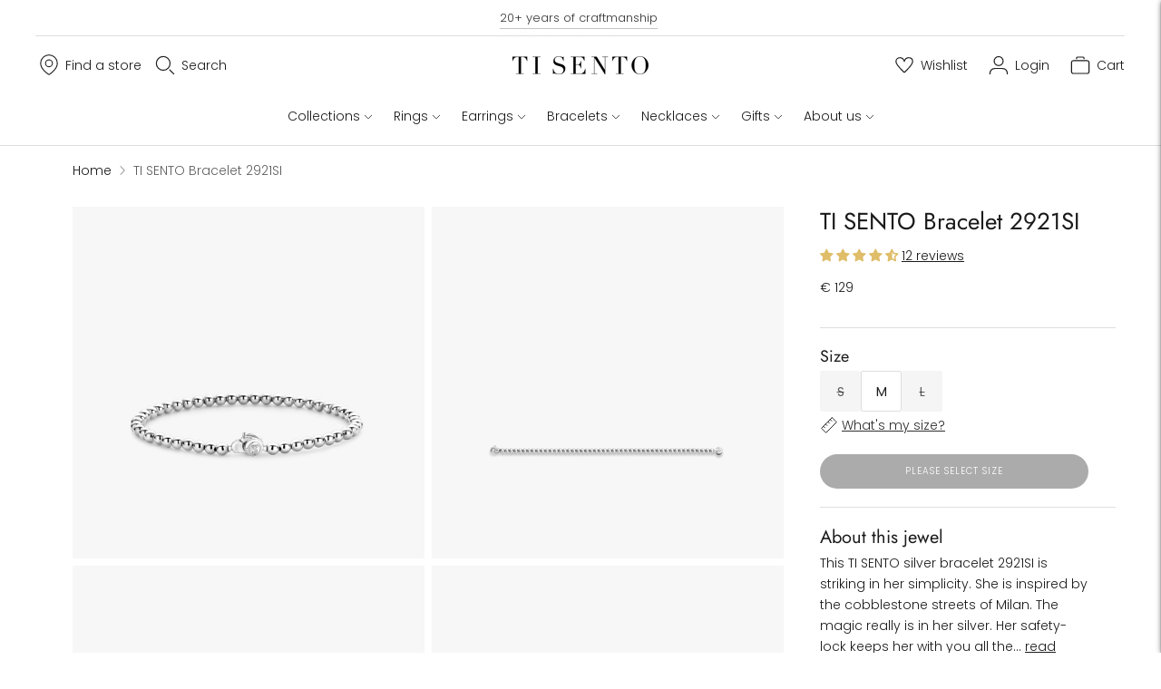

--- FILE ---
content_type: text/javascript; charset=utf-8
request_url: https://www.tisento-milano.it/products/ti-sento-milano-bracelet-2921si.js
body_size: 687
content:
{"id":2380177965113,"title":"TI SENTO Bracelet 2921SI","handle":"ti-sento-milano-bracelet-2921si","description":"\u003cp\u003eThis TI SENTO  silver bracelet 2921SI is striking in her simplicity. She is inspired by the cobblestone streets of Milan. The magic really is in her silver. Her safety-lock keeps her with you all the time.\u003c\/p\u003e","published_at":"2019-08-01T10:32:39+02:00","created_at":"2019-07-19T15:15:14+02:00","vendor":"TI SENTO - Milano","type":"Bracelet","tags":["Category:Beaded Bracelet","Category:Bracelet","Category:New AW19","Collection:Structures","CollectionName:Structures","Colour filter:Silver","Colour:Silver","Indicator:UV","Margin:Medium","Material:Silver plated","Price:€ 100 - € 150","Season:AW21","Stone type:No stone","Style:Minimalistic"],"price":12900,"price_min":12900,"price_max":12900,"available":true,"price_varies":false,"compare_at_price":null,"compare_at_price_min":0,"compare_at_price_max":0,"compare_at_price_varies":false,"variants":[{"id":39954445926457,"title":"S","option1":"S","option2":null,"option3":null,"sku":"2921SI\/S","requires_shipping":true,"taxable":true,"featured_image":null,"available":false,"name":"TI SENTO Bracelet 2921SI - S","public_title":"S","options":["S"],"price":12900,"weight":6,"compare_at_price":null,"inventory_management":"shopify","barcode":"8717828240205","quantity_rule":{"min":1,"max":null,"increment":1},"quantity_price_breaks":[],"requires_selling_plan":false,"selling_plan_allocations":[]},{"id":39614212079673,"title":"M","option1":"M","option2":null,"option3":null,"sku":"2921SI","requires_shipping":true,"taxable":true,"featured_image":null,"available":true,"name":"TI SENTO Bracelet 2921SI - M","public_title":"M","options":["M"],"price":12900,"weight":7,"compare_at_price":null,"inventory_management":"shopify","barcode":"8717828214350","quantity_rule":{"min":1,"max":null,"increment":1},"quantity_price_breaks":[],"requires_selling_plan":false,"selling_plan_allocations":[]},{"id":39954445959225,"title":"L","option1":"L","option2":null,"option3":null,"sku":"2921SI\/L","requires_shipping":true,"taxable":true,"featured_image":null,"available":false,"name":"TI SENTO Bracelet 2921SI - L","public_title":"L","options":["L"],"price":12900,"weight":8,"compare_at_price":null,"inventory_management":"shopify","barcode":"8717828241080","quantity_rule":{"min":1,"max":null,"increment":1},"quantity_price_breaks":[],"requires_selling_plan":false,"selling_plan_allocations":[]}],"images":["\/\/cdn.shopify.com\/s\/files\/1\/0069\/3288\/9657\/products\/2921SI_1.png?v=1654769540","\/\/cdn.shopify.com\/s\/files\/1\/0069\/3288\/9657\/products\/2921SI_2.png?v=1654769540","\/\/cdn.shopify.com\/s\/files\/1\/0069\/3288\/9657\/products\/2921SI_3.png?v=1654769540","\/\/cdn.shopify.com\/s\/files\/1\/0069\/3288\/9657\/products\/2921SI_9.png?v=1654769540","\/\/cdn.shopify.com\/s\/files\/1\/0069\/3288\/9657\/products\/2921SI_7.png?v=1654769540"],"featured_image":"\/\/cdn.shopify.com\/s\/files\/1\/0069\/3288\/9657\/products\/2921SI_1.png?v=1654769540","options":[{"name":"Size","position":1,"values":["S","M","L"]}],"url":"\/products\/ti-sento-milano-bracelet-2921si","media":[{"alt":null,"id":22139334492217,"position":1,"preview_image":{"aspect_ratio":1.0,"height":1528,"width":1528,"src":"https:\/\/cdn.shopify.com\/s\/files\/1\/0069\/3288\/9657\/products\/2921SI_1.png?v=1654769540"},"aspect_ratio":1.0,"height":1528,"media_type":"image","src":"https:\/\/cdn.shopify.com\/s\/files\/1\/0069\/3288\/9657\/products\/2921SI_1.png?v=1654769540","width":1528},{"alt":null,"id":22139334524985,"position":2,"preview_image":{"aspect_ratio":1.0,"height":1528,"width":1528,"src":"https:\/\/cdn.shopify.com\/s\/files\/1\/0069\/3288\/9657\/products\/2921SI_2.png?v=1654769540"},"aspect_ratio":1.0,"height":1528,"media_type":"image","src":"https:\/\/cdn.shopify.com\/s\/files\/1\/0069\/3288\/9657\/products\/2921SI_2.png?v=1654769540","width":1528},{"alt":null,"id":22139334557753,"position":3,"preview_image":{"aspect_ratio":1.0,"height":1528,"width":1528,"src":"https:\/\/cdn.shopify.com\/s\/files\/1\/0069\/3288\/9657\/products\/2921SI_3.png?v=1654769540"},"aspect_ratio":1.0,"height":1528,"media_type":"image","src":"https:\/\/cdn.shopify.com\/s\/files\/1\/0069\/3288\/9657\/products\/2921SI_3.png?v=1654769540","width":1528},{"alt":null,"id":22139334590521,"position":4,"preview_image":{"aspect_ratio":1.0,"height":1528,"width":1528,"src":"https:\/\/cdn.shopify.com\/s\/files\/1\/0069\/3288\/9657\/products\/2921SI_9.png?v=1654769540"},"aspect_ratio":1.0,"height":1528,"media_type":"image","src":"https:\/\/cdn.shopify.com\/s\/files\/1\/0069\/3288\/9657\/products\/2921SI_9.png?v=1654769540","width":1528},{"alt":"[product_link_hover]","id":22139334459449,"position":5,"preview_image":{"aspect_ratio":1.0,"height":1528,"width":1528,"src":"https:\/\/cdn.shopify.com\/s\/files\/1\/0069\/3288\/9657\/products\/2921SI_7.png?v=1654769540"},"aspect_ratio":1.0,"height":1528,"media_type":"image","src":"https:\/\/cdn.shopify.com\/s\/files\/1\/0069\/3288\/9657\/products\/2921SI_7.png?v=1654769540","width":1528}],"requires_selling_plan":false,"selling_plan_groups":[]}